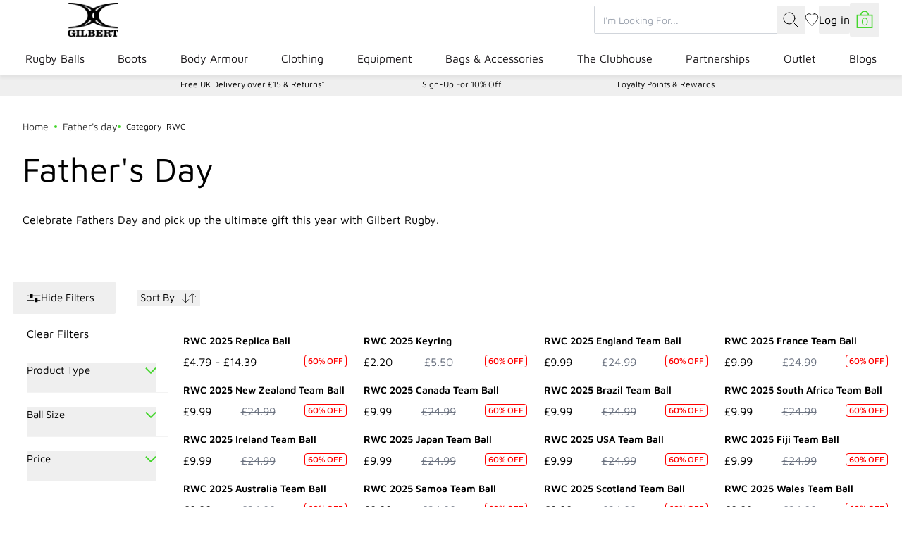

--- FILE ---
content_type: text/javascript; charset=UTF-8
request_url: https://api.fastsimon.com/load?UUID=bd7a7576-3d7b-4529-add6-3b441db9f557&store_id=6802276407
body_size: 1257
content:
{"isp_results_page":true,"background":"#fff","text_color":"#666","headers_background_color":"#fff","headers_text_color":"#9b9b9b","text_color_hover":"#333","background_gradient_1":"#f2f2f2","background_gradient_2":"#f2f2f2","background_old_browsers":"#f2f2f2","avoid_price_non_login_users":false,"custom_css":null,"custom_html_bottom":"","custom_ranked_product_img":null,"custom_missing_product_img":"","dropdown_border_width":1,"dropdown_border_color":"#ccc","dropdown_border_radius":1,"dropdown_shadow_color":"#666","dropdown_shadow_h":0,"dropdown_shadow_v":0,"dropdown_shadow_blur":0,"display_price":true,"currency_symbol_position":"auto","price_range_format":"from_min","display_tagline":false,"max_product_suggestions":4,"max_popular_searches_suggestions":4,"max_popular_categories_suggestions":2,"max_filter_value_suggestions":20,"max_filter_value_visible":4,"max_filters":11,"isp_desktop_show_price_slider":true,"isp_category_navigation_tree":true,"products_per_page":20,"product_position":"bottom","headers_language":"auto","subscription":5,"state":2,"endpoint":"https://api.fastsimon.com","endpoint_autocomplete":"https://api.fastsimon.com","platform":"Shopify","direct_load_factor":1,"cdn_cache_key":1768739269,"disable_categories_suggestions":false,"hide_product_description":true,"autocomplete_items_order":["recent-searches","popular-searches","categories","turbolinks","products"],"disable_turbolink_suggestions":true,"disable_recent_suggestions":true,"autocomplete_renames":{},"max_turbolink_suggestions":3,"max_recent_suggestions":5,"hide_product_description_serp":true,"hide_product_color_swatch":false,"hide_color_swatch_in_products":false,"isp_results_page_product_takeover":true,"isp_second_serp_image_flip_enabled":true,"isp_serp_product_image_carousel":false,"isp_inventory_level_badge_enabled":false,"isp_results_page_disable_add_to_cart":true,"serp_enable_add_to_cart_ajax_animation":true,"serp_enable_add_to_cart_variants":false,"serp_enable_favorites":true,"isp_results_page_show_sku":true,"isp_results_page_quick_view_enabled":false,"isp_personalized_search_enabled":false,"isp_personalized_collection_enabled":false,"isp_infinite_scroll_enabled":true,"isp_infinite_scroll_load_more_enabled":false,"isp_horizontal_serp_filters":false,"isp_pagination_progress_bar_enabled":false,"isp_horizontal_serp_filters_with_apply":false,"using_isp_api":false,"isp_results_page_sold_out_banner_enabled":true,"isp_results_page_in_stock_banner_enabled":false,"isp_results_page_hide_search_box":false,"categories_products_per_page":20,"is_content":true,"isp_takeover_categories_navigation":false,"searchPersonalization":false,"collectionsPersonalization":{"active":false,"avoidProducts":null,"avoidCategories":[],"disableCategories":[],"recencyLimit":5,"maxRecencyLimit":365},"ab_testing_variations":{},"isp_desktop_show_search_within_filters":false,"isp_mobile_filters_slider_direction":"left","isp_mobile_modern_slidebar_filters":false,"isp_desktop_show_hide_filters_button":false,"isp_serp_search_within_search":false,"isp_results_page_type":2,"avoid_tag_prefixes":null,"text_badges":[],"isp_serp_results_counters":true,"product_editor_settings":null,"isp_results_page_enable_sorting":2,"isp_results_page_default_sort":0,"isp_sort_options":{"1":true,"0":true,"3":true,"2":true,"5":false,"4":false,"7":false,"6":false,"8":false},"isp_smart_nav_default_sort":0,"isp_look_a_like_enabled":false,"discovery_mode":0,"site_url":"http://gilbert-rugby-uk.myshopify.com/","site_domain":"www.gilbertrugby.com","optimized_mobile_header_search":true,"enable_on_legacy_browsers":false,"show_popular_products_on_focus":true,"dim_background_on_focus":false,"avoid_mobile_optimized":true,"display_horizontal":false,"display_wide":false,"badges":[["New","https://acp-magento.appspot.com/images/new-60.png","https://acp-magento.appspot.com/images/new-60.png","default-new-badge"],["Sale","https://acp-magento.appspot.com/images/sale-60.png","https://acp-magento.appspot.com/images/sale-60.png","default-sale-badge"],["Low Quantity","https://acp-magento.appspot.com/images/low-quantity-sale-60.png","https://acp-magento.appspot.com/images/low-quantity-sale-60.png","default-low-quantity-sale-badge"]],"reviews_provider":-1,"isp_quick_view_color_scheme":"#000000","isp_custom_colors":{}}

--- FILE ---
content_type: text/javascript; charset=UTF-8
request_url: https://ping.fastsimon.com/post_load?store_id=6802276407&UUID=bd7a7576-3d7b-4529-add6-3b441db9f557
body_size: -115
content:
{"isp_token":"g01KF8MCYQEKAAHY2FYFZ7RNRMZ"}